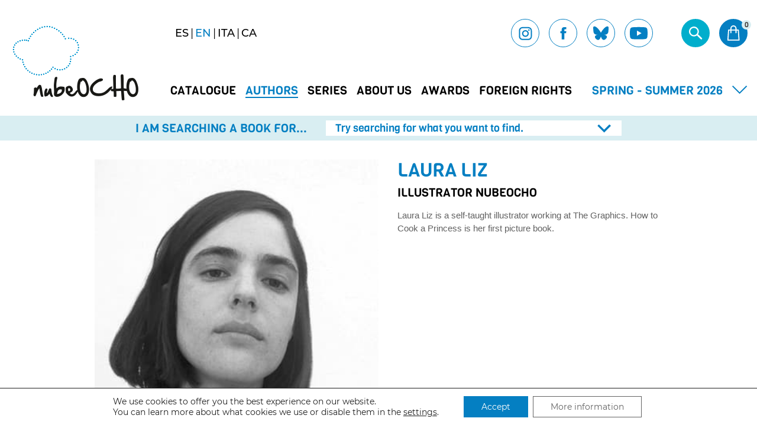

--- FILE ---
content_type: text/html; charset=UTF-8
request_url: https://www.nubeocho.com/en/autora/laura-liz-en/
body_size: 11136
content:
<!DOCTYPE html>
<html lang="en-US" class="no-js">

	<head>
		<meta charset="UTF-8">
		<meta name="viewport" content="width=device-width,initial-scale=1.0,user-scalable=no" />
		<title>Laura Liz &#8211; NubeOcho</title>
<meta name='robots' content='max-image-preview:large' />
<link rel="alternate" hreflang="es" href="https://www.nubeocho.com/autora/laura-liz-es/" />
<link rel="alternate" hreflang="en" href="https://www.nubeocho.com/en/autora/laura-liz-en/" />
<link rel="alternate" hreflang="it" href="https://www.nubeocho.com/it/autora/laura-liz/" />
<link rel='dns-prefetch' href='//www.nubeocho.com' />
<link rel='dns-prefetch' href='//s.w.org' />
<link rel='stylesheet' id='wp-block-library-css'  href='https://www.nubeocho.com/wp-includes/css/dist/block-library/style.min.css?ver=5.8.12' type='text/css' media='all' />
<link rel='stylesheet' id='wc-blocks-vendors-style-css'  href='https://www.nubeocho.com/wp-content/plugins/woocommerce/packages/woocommerce-blocks/build/wc-blocks-vendors-style.css?ver=6.1.0' type='text/css' media='all' />
<link rel='stylesheet' id='wc-blocks-style-css'  href='https://www.nubeocho.com/wp-content/plugins/woocommerce/packages/woocommerce-blocks/build/wc-blocks-style.css?ver=6.1.0' type='text/css' media='all' />
<link rel='stylesheet' id='contact-form-7-css'  href='https://www.nubeocho.com/wp-content/plugins/contact-form-7/includes/css/styles.css?ver=5.5.3' type='text/css' media='all' />
<link rel='stylesheet' id='woocommerce-layout-css'  href='https://www.nubeocho.com/wp-content/plugins/woocommerce/assets/css/woocommerce-layout.css?ver=5.9.1' type='text/css' media='all' />
<link rel='stylesheet' id='woocommerce-smallscreen-css'  href='https://www.nubeocho.com/wp-content/plugins/woocommerce/assets/css/woocommerce-smallscreen.css?ver=5.9.1' type='text/css' media='only screen and (max-width: 768px)' />
<link rel='stylesheet' id='woocommerce-general-css'  href='https://www.nubeocho.com/wp-content/plugins/woocommerce/assets/css/woocommerce.css?ver=5.9.1' type='text/css' media='all' />
<style id='woocommerce-inline-inline-css' type='text/css'>
.woocommerce form .form-row .required { visibility: visible; }
</style>
<link rel='stylesheet' id='wpml-legacy-horizontal-list-0-css'  href='//www.nubeocho.com/wp-content/plugins/sitepress-multilingual-cms/templates/language-switchers/legacy-list-horizontal/style.min.css?ver=1' type='text/css' media='all' />
<link rel='stylesheet' id='style-css'  href='https://www.nubeocho.com/wp-content/themes/nubeocho/style.css' type='text/css' media='all' />
<link rel='stylesheet' id='moove_gdpr_frontend-css'  href='https://www.nubeocho.com/wp-content/plugins/gdpr-cookie-compliance/dist/styles/gdpr-main-nf.css?ver=4.8.3' type='text/css' media='all' />
<style id='moove_gdpr_frontend-inline-css' type='text/css'>
				#moove_gdpr_cookie_modal .moove-gdpr-modal-content .moove-gdpr-tab-main h3.tab-title, 
				#moove_gdpr_cookie_modal .moove-gdpr-modal-content .moove-gdpr-tab-main span.tab-title,
				#moove_gdpr_cookie_modal .moove-gdpr-modal-content .moove-gdpr-modal-left-content #moove-gdpr-menu li a, 
				#moove_gdpr_cookie_modal .moove-gdpr-modal-content .moove-gdpr-modal-left-content #moove-gdpr-menu li button,
				#moove_gdpr_cookie_modal .moove-gdpr-modal-content .moove-gdpr-modal-left-content .moove-gdpr-branding-cnt a,
				#moove_gdpr_cookie_modal .moove-gdpr-modal-content .moove-gdpr-modal-footer-content .moove-gdpr-button-holder a.mgbutton, 
				#moove_gdpr_cookie_modal .moove-gdpr-modal-content .moove-gdpr-modal-footer-content .moove-gdpr-button-holder button.mgbutton,
				#moove_gdpr_cookie_modal .cookie-switch .cookie-slider:after, 
				#moove_gdpr_cookie_modal .cookie-switch .slider:after, 
				#moove_gdpr_cookie_modal .switch .cookie-slider:after, 
				#moove_gdpr_cookie_modal .switch .slider:after,
				#moove_gdpr_cookie_info_bar .moove-gdpr-info-bar-container .moove-gdpr-info-bar-content p, 
				#moove_gdpr_cookie_info_bar .moove-gdpr-info-bar-container .moove-gdpr-info-bar-content p a,
				#moove_gdpr_cookie_info_bar .moove-gdpr-info-bar-container .moove-gdpr-info-bar-content a.mgbutton, 
				#moove_gdpr_cookie_info_bar .moove-gdpr-info-bar-container .moove-gdpr-info-bar-content button.mgbutton,
				#moove_gdpr_cookie_modal .moove-gdpr-modal-content .moove-gdpr-tab-main .moove-gdpr-tab-main-content h1, 
				#moove_gdpr_cookie_modal .moove-gdpr-modal-content .moove-gdpr-tab-main .moove-gdpr-tab-main-content h2, 
				#moove_gdpr_cookie_modal .moove-gdpr-modal-content .moove-gdpr-tab-main .moove-gdpr-tab-main-content h3, 
				#moove_gdpr_cookie_modal .moove-gdpr-modal-content .moove-gdpr-tab-main .moove-gdpr-tab-main-content h4, 
				#moove_gdpr_cookie_modal .moove-gdpr-modal-content .moove-gdpr-tab-main .moove-gdpr-tab-main-content h5, 
				#moove_gdpr_cookie_modal .moove-gdpr-modal-content .moove-gdpr-tab-main .moove-gdpr-tab-main-content h6,
				#moove_gdpr_cookie_modal .moove-gdpr-modal-content.moove_gdpr_modal_theme_v2 .moove-gdpr-modal-title .tab-title,
				#moove_gdpr_cookie_modal .moove-gdpr-modal-content.moove_gdpr_modal_theme_v2 .moove-gdpr-tab-main h3.tab-title, 
				#moove_gdpr_cookie_modal .moove-gdpr-modal-content.moove_gdpr_modal_theme_v2 .moove-gdpr-tab-main span.tab-title,
				#moove_gdpr_cookie_modal .moove-gdpr-modal-content.moove_gdpr_modal_theme_v2 .moove-gdpr-branding-cnt a {
				 	font-weight: inherit				}
			#moove_gdpr_cookie_modal,#moove_gdpr_cookie_info_bar,.gdpr_cookie_settings_shortcode_content{font-family:inherit}#moove_gdpr_save_popup_settings_button{background-color:#373737;color:#fff}#moove_gdpr_save_popup_settings_button:hover{background-color:#000}#moove_gdpr_cookie_info_bar .moove-gdpr-info-bar-container .moove-gdpr-info-bar-content a.mgbutton,#moove_gdpr_cookie_info_bar .moove-gdpr-info-bar-container .moove-gdpr-info-bar-content button.mgbutton{background-color:#047fc2}#moove_gdpr_cookie_modal .moove-gdpr-modal-content .moove-gdpr-modal-footer-content .moove-gdpr-button-holder a.mgbutton,#moove_gdpr_cookie_modal .moove-gdpr-modal-content .moove-gdpr-modal-footer-content .moove-gdpr-button-holder button.mgbutton,.gdpr_cookie_settings_shortcode_content .gdpr-shr-button.button-green{background-color:#047fc2;border-color:#047fc2}#moove_gdpr_cookie_modal .moove-gdpr-modal-content .moove-gdpr-modal-footer-content .moove-gdpr-button-holder a.mgbutton:hover,#moove_gdpr_cookie_modal .moove-gdpr-modal-content .moove-gdpr-modal-footer-content .moove-gdpr-button-holder button.mgbutton:hover,.gdpr_cookie_settings_shortcode_content .gdpr-shr-button.button-green:hover{background-color:#fff;color:#047fc2}#moove_gdpr_cookie_modal .moove-gdpr-modal-content .moove-gdpr-modal-close i,#moove_gdpr_cookie_modal .moove-gdpr-modal-content .moove-gdpr-modal-close span.gdpr-icon{background-color:#047fc2;border:1px solid #047fc2}#moove_gdpr_cookie_info_bar span.change-settings-button.focus-g{-webkit-box-shadow:0 0 1px 3px #047fc2;-moz-box-shadow:0 0 1px 3px #047fc2;box-shadow:0 0 1px 3px #047fc2}#moove_gdpr_cookie_modal .moove-gdpr-modal-content .moove-gdpr-modal-close i:hover,#moove_gdpr_cookie_modal .moove-gdpr-modal-content .moove-gdpr-modal-close span.gdpr-icon:hover,#moove_gdpr_cookie_info_bar span[data-href]>u.change-settings-button{color:#047fc2}#moove_gdpr_cookie_modal .moove-gdpr-modal-content .moove-gdpr-modal-left-content #moove-gdpr-menu li.menu-item-selected a span.gdpr-icon,#moove_gdpr_cookie_modal .moove-gdpr-modal-content .moove-gdpr-modal-left-content #moove-gdpr-menu li.menu-item-selected button span.gdpr-icon{color:inherit}#moove_gdpr_cookie_modal .moove-gdpr-modal-content .moove-gdpr-modal-left-content #moove-gdpr-menu li a span.gdpr-icon,#moove_gdpr_cookie_modal .moove-gdpr-modal-content .moove-gdpr-modal-left-content #moove-gdpr-menu li button span.gdpr-icon{color:inherit}#moove_gdpr_cookie_modal .gdpr-acc-link{line-height:0;font-size:0;color:transparent;position:absolute}#moove_gdpr_cookie_modal .moove-gdpr-modal-content .moove-gdpr-modal-close:hover i,#moove_gdpr_cookie_modal .moove-gdpr-modal-content .moove-gdpr-modal-left-content #moove-gdpr-menu li a,#moove_gdpr_cookie_modal .moove-gdpr-modal-content .moove-gdpr-modal-left-content #moove-gdpr-menu li button,#moove_gdpr_cookie_modal .moove-gdpr-modal-content .moove-gdpr-modal-left-content #moove-gdpr-menu li button i,#moove_gdpr_cookie_modal .moove-gdpr-modal-content .moove-gdpr-modal-left-content #moove-gdpr-menu li a i,#moove_gdpr_cookie_modal .moove-gdpr-modal-content .moove-gdpr-tab-main .moove-gdpr-tab-main-content a:hover,#moove_gdpr_cookie_info_bar.moove-gdpr-dark-scheme .moove-gdpr-info-bar-container .moove-gdpr-info-bar-content a.mgbutton:hover,#moove_gdpr_cookie_info_bar.moove-gdpr-dark-scheme .moove-gdpr-info-bar-container .moove-gdpr-info-bar-content button.mgbutton:hover,#moove_gdpr_cookie_info_bar.moove-gdpr-dark-scheme .moove-gdpr-info-bar-container .moove-gdpr-info-bar-content a:hover,#moove_gdpr_cookie_info_bar.moove-gdpr-dark-scheme .moove-gdpr-info-bar-container .moove-gdpr-info-bar-content button:hover,#moove_gdpr_cookie_info_bar.moove-gdpr-dark-scheme .moove-gdpr-info-bar-container .moove-gdpr-info-bar-content span.change-settings-button:hover,#moove_gdpr_cookie_info_bar.moove-gdpr-dark-scheme .moove-gdpr-info-bar-container .moove-gdpr-info-bar-content u.change-settings-button:hover,#moove_gdpr_cookie_info_bar span[data-href]>u.change-settings-button,#moove_gdpr_cookie_info_bar.moove-gdpr-dark-scheme .moove-gdpr-info-bar-container .moove-gdpr-info-bar-content a.mgbutton.focus-g,#moove_gdpr_cookie_info_bar.moove-gdpr-dark-scheme .moove-gdpr-info-bar-container .moove-gdpr-info-bar-content button.mgbutton.focus-g,#moove_gdpr_cookie_info_bar.moove-gdpr-dark-scheme .moove-gdpr-info-bar-container .moove-gdpr-info-bar-content a.focus-g,#moove_gdpr_cookie_info_bar.moove-gdpr-dark-scheme .moove-gdpr-info-bar-container .moove-gdpr-info-bar-content button.focus-g,#moove_gdpr_cookie_info_bar.moove-gdpr-dark-scheme .moove-gdpr-info-bar-container .moove-gdpr-info-bar-content span.change-settings-button.focus-g,#moove_gdpr_cookie_info_bar.moove-gdpr-dark-scheme .moove-gdpr-info-bar-container .moove-gdpr-info-bar-content u.change-settings-button.focus-g{color:#047fc2}#moove_gdpr_cookie_modal.gdpr_lightbox-hide{display:none}#moove_gdpr_cookie_info_bar .moove-gdpr-info-bar-container .moove-gdpr-info-bar-content a.mgbutton,#moove_gdpr_cookie_info_bar .moove-gdpr-info-bar-container .moove-gdpr-info-bar-content button.mgbutton,#moove_gdpr_cookie_modal .moove-gdpr-modal-content .moove-gdpr-modal-footer-content .moove-gdpr-button-holder a.mgbutton,#moove_gdpr_cookie_modal .moove-gdpr-modal-content .moove-gdpr-modal-footer-content .moove-gdpr-button-holder button.mgbutton,.gdpr-shr-button,#moove_gdpr_cookie_info_bar .moove-gdpr-infobar-close-btn{border-radius:0}
</style>
<link rel="https://api.w.org/" href="https://www.nubeocho.com/en/wp-json/" /><link rel="EditURI" type="application/rsd+xml" title="RSD" href="https://www.nubeocho.com/xmlrpc.php?rsd" />
<link rel="wlwmanifest" type="application/wlwmanifest+xml" href="https://www.nubeocho.com/wp-includes/wlwmanifest.xml" /> 
<meta name="generator" content="WordPress 5.8.12" />
<meta name="generator" content="WooCommerce 5.9.1" />
<link rel="canonical" href="https://www.nubeocho.com/en/autora/laura-liz-en/" />
<link rel='shortlink' href='https://www.nubeocho.com/en/?p=10405' />
<link rel="alternate" type="application/json+oembed" href="https://www.nubeocho.com/en/wp-json/oembed/1.0/embed?url=https%3A%2F%2Fwww.nubeocho.com%2Fen%2Fautora%2Flaura-liz-en%2F" />
<link rel="alternate" type="text/xml+oembed" href="https://www.nubeocho.com/en/wp-json/oembed/1.0/embed?url=https%3A%2F%2Fwww.nubeocho.com%2Fen%2Fautora%2Flaura-liz-en%2F&#038;format=xml" />
<meta name="generator" content="WPML ver:4.4.12 stt:8,1,27,2;" />
	<noscript><style>.woocommerce-product-gallery{ opacity: 1 !important; }</style></noscript>
	<link rel="icon" href="https://www.nubeocho.com/wp-content/uploads/2020/10/favicon-100x100.png" sizes="32x32" />
<link rel="icon" href="https://www.nubeocho.com/wp-content/uploads/2020/10/favicon.png" sizes="192x192" />
<link rel="apple-touch-icon" href="https://www.nubeocho.com/wp-content/uploads/2020/10/favicon.png" />
<meta name="msapplication-TileImage" content="https://www.nubeocho.com/wp-content/uploads/2020/10/favicon.png" />
	</head>

	<body class="autora-template-default single single-autora postid-10405 theme-nubeocho woocommerce-no-js">

    <div id="top" class="site-wrapper">

      <header class="b-header">
	<div id="form-search">
		<form id="searchform" method="get" action="https://www.nubeocho.com/en/">
			<input type="text" class="search-field" name="s" placeholder="What are you looking for?" value="" autocomplete="off">
			<input type="submit" value="Search">
			<span id="closeSearch"></span>
		</form>
	</div>
	<div class="container">
		<div class="b-header__left">
							<span class="e-logo">
					<a href="https://www.nubeocho.com/en/">
						<img src="https://www.nubeocho.com/wp-content/themes/nubeocho/img/content/nubeocho_logo.png" alt="NubeOCHO">
					</a>
				</span>
					</div>
		<div class="b-header__right">
			<div class="b-header__top">
				<div class="e-language">
					
<div class="wpml-ls-statics-shortcode_actions wpml-ls wpml-ls-legacy-list-horizontal">
	<ul><li class="wpml-ls-slot-shortcode_actions wpml-ls-item wpml-ls-item-es wpml-ls-first-item wpml-ls-item-legacy-list-horizontal">
				<a href="https://www.nubeocho.com/autora/laura-liz-es/" class="wpml-ls-link">
                    <span class="wpml-ls-display">ES</span></a>
			</li><li class="wpml-ls-slot-shortcode_actions wpml-ls-item wpml-ls-item-en wpml-ls-current-language wpml-ls-item-legacy-list-horizontal">
				<a href="https://www.nubeocho.com/en/autora/laura-liz-en/" class="wpml-ls-link">
                    <span class="wpml-ls-native">EN</span></a>
			</li><li class="wpml-ls-slot-shortcode_actions wpml-ls-item wpml-ls-item-it wpml-ls-item-legacy-list-horizontal">
				<a href="https://www.nubeocho.com/it/autora/laura-liz/" class="wpml-ls-link">
                    <span class="wpml-ls-display">ITA</span></a>
			</li><li class="wpml-ls-slot-shortcode_actions wpml-ls-item wpml-ls-item-ca wpml-ls-last-item wpml-ls-item-legacy-list-horizontal">
				<a href="https://www.nubeocho.com/ca/" class="wpml-ls-link">
                    <span class="wpml-ls-display">CA</span></a>
			</li></ul>
</div>
				</div>
				<div class="b-header__inner">
					<div class="e-social"><ul><li><a href="https://www.instagram.com/nubeochobooks/" target="_blank"><img src="https://www.nubeocho.com/wp-content/themes/nubeocho/img/content/ico-ig.svg" class="svg" alt="Instagram"></a></li><li><a href="https://www.facebook.com/NubeOchoBooks/" target="_blank"><img src="https://www.nubeocho.com/wp-content/themes/nubeocho/img/content/ico-fb.svg" class="svg" alt="Facebook"></a></li><li><a href="https://bsky.app/profile/nubeocho.bsky.social" target="_blank"><img src="https://www.nubeocho.com/wp-content/themes/nubeocho/img/content/ico-bsky-alt.svg" class="svg" alt="Twitter"></a></li><li><a href="https://www.youtube.com/channel/UCmC9bfTQqRMo41rDSbfCRKA/videos?app=desktop" target="_blank"><img src="https://www.nubeocho.com/wp-content/themes/nubeocho/img/content/ico-yt.svg" class="svg" alt="Youtube"></a></li></ul></div>					<div class="b-header__icos">
						<ul>
							<li>
								<a href="#" id="open-search" class="b-header__ico b-header__ico--search">
									<img src="https://www.nubeocho.com/wp-content/themes/nubeocho/img/content/ico-search.svg" alt="Buscar" class="svg">
								</a>
							</li>
							<li>
								<a href="#" id="open-mini-cart" class="b-header__ico b-header__ico--cart">
									<img src="https://www.nubeocho.com/wp-content/themes/nubeocho/img/content/ico-cart.svg" alt="Carrito" class="svg">
									<span class="b-header__ico--cart__count" id="mini-cart-count">
										0									</span>
								</a>
							</li>
						</ul>
					</div>
				</div>
			</div>
			<div class="b-header__bottom">
				<nav class="e-menu">
					<ul id="menu-principal-en" class="menu"><li id="menu-item-11879" class="menu-item menu-item-type-taxonomy menu-item-object-product_cat menu-item-11879"><a href="https://www.nubeocho.com/en/product-category/catalogue/">Catalogue</a></li>
<li id="menu-item-11880" class="menu-item menu-item-type-post_type menu-item-object-page menu-item-11880"><a href="https://www.nubeocho.com/en/authors/">Authors</a></li>
<li id="menu-item-11881" class="menu-item menu-item-type-post_type menu-item-object-page menu-item-11881"><a href="https://www.nubeocho.com/en/series/">Series</a></li>
<li id="menu-item-11882" class="menu-item menu-item-type-post_type menu-item-object-page menu-item-11882"><a href="https://www.nubeocho.com/en/about-us/">About us</a></li>
<li id="menu-item-11883" class="menu-item menu-item-type-post_type menu-item-object-page menu-item-11883"><a href="https://www.nubeocho.com/en/awards/">Awards</a></li>
<li id="menu-item-11890" class="menu-item menu-item-type-post_type menu-item-object-page menu-item-11890"><a href="https://www.nubeocho.com/en/foreign-rights/">Foreign Rights</a></li>
</ul>				</nav>
				<div class="b-header__catalogue"><a href="https://www.nubeocho.com/wp-content/uploads/2026/01/SpringSummer2026.pdf" target="_blank">Spring - Summer 2026</a></div>				<div class="b-header__inner-sm">
					<div class="b-header__icos visible-sm">
						<ul>
							<li>
								<a id="open-seach-mb" href="#" class="b-header__ico b-header__ico--search">
									<img src="https://www.nubeocho.com/wp-content/themes/nubeocho/img/content/ico-search.svg" alt="Buscar" class="svg">
								</a>
							</li>
							<li>
								<a href="#" id="open-mini-cart-mb" class="b-header__ico b-header__ico--cart">
									<img src="https://www.nubeocho.com/wp-content/themes/nubeocho/img/content/ico-cart.svg" alt="Carrito" class="svg">
									<span class="b-header__ico--cart__count" id="mini-cart-count">
										0									</span>
								</a>
							</li>
						</ul>
					</div>
					<button class="e-burger__wrapper">
						<span class="e-burger"></span>
					</button>
				</div>
			</div>
		</div>
	</div>
</header><div id="b-menu">
  <div class="b-menu__wrapper">
  	<div class="e-language">
			
<div class="wpml-ls-statics-shortcode_actions wpml-ls wpml-ls-legacy-list-horizontal">
	<ul><li class="wpml-ls-slot-shortcode_actions wpml-ls-item wpml-ls-item-es wpml-ls-first-item wpml-ls-item-legacy-list-horizontal">
				<a href="https://www.nubeocho.com/autora/laura-liz-es/" class="wpml-ls-link">
                    <span class="wpml-ls-display">ES</span></a>
			</li><li class="wpml-ls-slot-shortcode_actions wpml-ls-item wpml-ls-item-en wpml-ls-current-language wpml-ls-item-legacy-list-horizontal">
				<a href="https://www.nubeocho.com/en/autora/laura-liz-en/" class="wpml-ls-link">
                    <span class="wpml-ls-native">EN</span></a>
			</li><li class="wpml-ls-slot-shortcode_actions wpml-ls-item wpml-ls-item-it wpml-ls-item-legacy-list-horizontal">
				<a href="https://www.nubeocho.com/it/autora/laura-liz/" class="wpml-ls-link">
                    <span class="wpml-ls-display">ITA</span></a>
			</li><li class="wpml-ls-slot-shortcode_actions wpml-ls-item wpml-ls-item-ca wpml-ls-last-item wpml-ls-item-legacy-list-horizontal">
				<a href="https://www.nubeocho.com/ca/" class="wpml-ls-link">
                    <span class="wpml-ls-display">CA</span></a>
			</li></ul>
</div>
		</div>
  	<nav class="b-menu__menu">
  		<ul id="menu-principal-en-1" class="menu"><li class="menu-item menu-item-type-taxonomy menu-item-object-product_cat menu-item-11879"><a href="https://www.nubeocho.com/en/product-category/catalogue/">Catalogue</a></li>
<li class="menu-item menu-item-type-post_type menu-item-object-page menu-item-11880"><a href="https://www.nubeocho.com/en/authors/">Authors</a></li>
<li class="menu-item menu-item-type-post_type menu-item-object-page menu-item-11881"><a href="https://www.nubeocho.com/en/series/">Series</a></li>
<li class="menu-item menu-item-type-post_type menu-item-object-page menu-item-11882"><a href="https://www.nubeocho.com/en/about-us/">About us</a></li>
<li class="menu-item menu-item-type-post_type menu-item-object-page menu-item-11883"><a href="https://www.nubeocho.com/en/awards/">Awards</a></li>
<li class="menu-item menu-item-type-post_type menu-item-object-page menu-item-11890"><a href="https://www.nubeocho.com/en/foreign-rights/">Foreign Rights</a></li>
</ul>  	</nav>
  	<div class="e-social"><ul><li><a href="https://www.instagram.com/nubeochobooks/" target="_blank"><img src="https://www.nubeocho.com/wp-content/themes/nubeocho/img/content/ico-ig.svg" class="svg" alt="Instagram"></a></li><li><a href="https://www.facebook.com/NubeOchoBooks/" target="_blank"><img src="https://www.nubeocho.com/wp-content/themes/nubeocho/img/content/ico-fb.svg" class="svg" alt="Facebook"></a></li><li><a href="https://bsky.app/profile/nubeocho.bsky.social" target="_blank"><img src="https://www.nubeocho.com/wp-content/themes/nubeocho/img/content/ico-bsky-alt.svg" class="svg" alt="Twitter"></a></li><li><a href="https://www.youtube.com/channel/UCmC9bfTQqRMo41rDSbfCRKA/videos?app=desktop" target="_blank"><img src="https://www.nubeocho.com/wp-content/themes/nubeocho/img/content/ico-yt.svg" class="svg" alt="Youtube"></a></li></ul></div>  </div>
</div>
			<div id="content" class="page-content">	<section class="b-search b-search--alt">
		<div class="b-search__wrapper">
			<h2 class="c-title c-title--small">
				I am searching a book for...			</h2>
			<div class="e-dropdown">
				<span class="e-dropdown__select">
					Try searching for what you want to find.				</span>
				<div class="e-dropdown__list">
					<ul>
													<li class="e-dropdown__option">
								<a href="https://www.nubeocho.com/en/tag-product/board-book/">
									Board book								</a>
							</li>
													<li class="e-dropdown__option">
								<a href="https://www.nubeocho.com/en/tag-product/bullying/">
									Bullying								</a>
							</li>
													<li class="e-dropdown__option">
								<a href="https://www.nubeocho.com/en/tag-product/christmas/">
									Christmas								</a>
							</li>
													<li class="e-dropdown__option">
								<a href="https://www.nubeocho.com/en/tag-product/diversity/">
									Diversity								</a>
							</li>
													<li class="e-dropdown__option">
								<a href="https://www.nubeocho.com/en/tag-product/emotions/">
									Emotions								</a>
							</li>
													<li class="e-dropdown__option">
								<a href="https://www.nubeocho.com/en/tag-product/equality-feminism/">
									Equality (feminism)								</a>
							</li>
													<li class="e-dropdown__option">
								<a href="https://www.nubeocho.com/en/tag-product/family/">
									Family								</a>
							</li>
													<li class="e-dropdown__option">
								<a href="https://www.nubeocho.com/en/tag-product/fear/">
									Fear								</a>
							</li>
													<li class="e-dropdown__option">
								<a href="https://www.nubeocho.com/en/tag-product/friendship/">
									Friendship								</a>
							</li>
													<li class="e-dropdown__option">
								<a href="https://www.nubeocho.com/en/tag-product/great-successes-bestsellers/">
									Great successes (bestsellers)								</a>
							</li>
													<li class="e-dropdown__option">
								<a href="https://www.nubeocho.com/en/tag-product/help-us-to-think/">
									Help us to think								</a>
							</li>
													<li class="e-dropdown__option">
								<a href="https://www.nubeocho.com/en/tag-product/humor-en/">
									Humor								</a>
							</li>
													<li class="e-dropdown__option">
								<a href="https://www.nubeocho.com/en/tag-product/international-authors/">
									International authors								</a>
							</li>
													<li class="e-dropdown__option">
								<a href="https://www.nubeocho.com/en/tag-product/musical-book/">
									Musical book								</a>
							</li>
													<li class="e-dropdown__option">
								<a href="https://www.nubeocho.com/en/tag-product/pirate-girls-and-boys/">
									Pirate girls and boys								</a>
							</li>
													<li class="e-dropdown__option">
								<a href="https://www.nubeocho.com/en/tag-product/scatological-books/">
									Scatological books								</a>
							</li>
											</ul>
				</div>
			</div>
		</div>
	</section>
<section class="block b-img-text b-img-text--alt">
  <div class="container--small">
    <div class="b-img-text__wrapper">
      <figure>
        <img width="430" height="430" src="https://www.nubeocho.com/wp-content/uploads/2021/01/image-16-3.jpg" class="attachment-post-thumbnail size-post-thumbnail wp-post-image" alt="" loading="lazy" srcset="https://www.nubeocho.com/wp-content/uploads/2021/01/image-16-3.jpg 430w, https://www.nubeocho.com/wp-content/uploads/2021/01/image-16-3-300x300.jpg 300w, https://www.nubeocho.com/wp-content/uploads/2021/01/image-16-3-150x150.jpg 150w, https://www.nubeocho.com/wp-content/uploads/2021/01/image-16-3-320x320.jpg 320w, https://www.nubeocho.com/wp-content/uploads/2021/01/image-16-3-100x100.jpg 100w" sizes="(max-width: 430px) 100vw, 430px" />      </figure>
      <div class="b-img-text__text">
        <h2 class="c-title c-title--large">
          Laura Liz        </h2>
        <p class="c-title c-title--small">Illustrator Nubeocho</p>        <div class="c-content">
          <p>Laura Liz is a self-taught illustrator working at The Graphics. How to Cook a Princess is her first picture book.</p>
        </div>
      </div>
    </div>
  </div>
</section>  <section class="b-list">
    <div class="e-section-title">
      <h3 class="c-title c-title--small c-title--centered">
        Books with Nubeocho      </h3>
    </div>
    <div class="container">
      <div class="grid grid__5">
        <div class="item">
<div class="e-book">
	<figure>
		<a href="https://www.nubeocho.com/en/product/como-cocinar-princesas/">
			<img width="262" height="320" src="https://www.nubeocho.com/wp-content/uploads/2022/03/cub_Comococinarprincesas-262x320.png" class="attachment-square-wide size-square-wide wp-post-image" alt="" loading="lazy" srcset="https://www.nubeocho.com/wp-content/uploads/2022/03/cub_Comococinarprincesas-262x320.png 262w, https://www.nubeocho.com/wp-content/uploads/2022/03/cub_Comococinarprincesas-246x300.png 246w, https://www.nubeocho.com/wp-content/uploads/2022/03/cub_Comococinarprincesas-320x390.png 320w, https://www.nubeocho.com/wp-content/uploads/2022/03/cub_Comococinarprincesas-300x366.png 300w, https://www.nubeocho.com/wp-content/uploads/2022/03/cub_Comococinarprincesas-600x732.png 600w, https://www.nubeocho.com/wp-content/uploads/2022/03/cub_Comococinarprincesas.png 706w" sizes="(max-width: 262px) 100vw, 262px" />		</a>
		<div class="e-book__overlay">
					</div>
			</figure>
	<div class="e-book__content">
		<a href="https://www.nubeocho.com/en/product/como-cocinar-princesas/">
			<div class="e-book__content--wrapper">
				<h3 class="c-title c-title--minor">
					Cómo cocinar princesas				</h3>
				<ul class="e-book__author"><li>Laura Liz</li><li>Ana Martínez Castillo</li></ul></div>		</a>
		<p class="product woocommerce add_to_cart_inline " style="border:4px solid #ccc; padding: 12px;"><a href="https://www.nubeocho.com/en/product/como-cocinar-princesas/" data-quantity="1" class="button product_type_simple" data-product_id="15687" data-product_sku="5726e50cd07b-1" aria-label="Read more about &ldquo;Cómo cocinar princesas&rdquo;" rel="nofollow">Read more</a></p>	</div>
</div>
</div><div class="item">
<div class="e-book">
	<figure>
		<a href="https://www.nubeocho.com/en/product/how-to-cook-a-princess/">
			<img width="263" height="320" src="https://www.nubeocho.com/wp-content/uploads/2021/01/image-2021-01-27T105252.796-263x320.jpg" class="attachment-square-wide size-square-wide wp-post-image" alt="" loading="lazy" srcset="https://www.nubeocho.com/wp-content/uploads/2021/01/image-2021-01-27T105252.796-263x320.jpg 263w, https://www.nubeocho.com/wp-content/uploads/2021/01/image-2021-01-27T105252.796-247x300.jpg 247w, https://www.nubeocho.com/wp-content/uploads/2021/01/image-2021-01-27T105252.796-320x389.jpg 320w, https://www.nubeocho.com/wp-content/uploads/2021/01/image-2021-01-27T105252.796-300x365.jpg 300w, https://www.nubeocho.com/wp-content/uploads/2021/01/image-2021-01-27T105252.796-600x730.jpg 600w, https://www.nubeocho.com/wp-content/uploads/2021/01/image-2021-01-27T105252.796.jpg 708w" sizes="(max-width: 263px) 100vw, 263px" />		</a>
		<div class="e-book__overlay">
					</div>
			</figure>
	<div class="e-book__content">
		<a href="https://www.nubeocho.com/en/product/how-to-cook-a-princess/">
			<div class="e-book__content--wrapper">
				<h3 class="c-title c-title--minor">
					How To Cook a Princess				</h3>
				<ul class="e-book__author"><li>Ana Martínez Castillo</li><li>Laura Liz</li></ul></div>		</a>
		<p class="product woocommerce add_to_cart_inline " style="border:4px solid #ccc; padding: 12px;"><a href="https://www.nubeocho.com/en/product/how-to-cook-a-princess/" data-quantity="1" class="button product_type_simple" data-product_id="17800" data-product_sku="5726e50cd07b" aria-label="Read more about &ldquo;How To Cook a Princess&rdquo;" rel="nofollow">Read more</a></p>	</div>
</div>
</div>      </div>
    </div>
  </section>
      </div>

      <section class="b-newsletter b-newsletter--alt">
  <div class="container">
    <h2 class="c-title c-title--medium">Do you want to hop on our cloud?</h2><div role="form" class="wpcf7" id="wpcf7-f11782-o1" lang="en-US" dir="ltr">
<div class="screen-reader-response"><p role="status" aria-live="polite" aria-atomic="true"></p> <ul></ul></div>
<form action="/en/autora/laura-liz-en/#wpcf7-f11782-o1" method="post" class="wpcf7-form init" novalidate="novalidate" data-status="init">
<div style="display: none;">
<input type="hidden" name="_wpcf7" value="11782" />
<input type="hidden" name="_wpcf7_version" value="5.5.3" />
<input type="hidden" name="_wpcf7_locale" value="en_US" />
<input type="hidden" name="_wpcf7_unit_tag" value="wpcf7-f11782-o1" />
<input type="hidden" name="_wpcf7_container_post" value="0" />
<input type="hidden" name="_wpcf7_posted_data_hash" value="" />
</div>
<div class="b-newsletter__form--wrapper">
<div class="b-newsletter__form--inner">
<div class="input-wrapper">
<input type="text" name="nombre" value="" size="40" class="wpcf7-form-control wpcf7-text wpcf7-validates-as-required" aria-required="true" aria-invalid="false" placeholder="Name" />
<input type="text" name="pais" value="" size="40" class="wpcf7-form-control wpcf7-text wpcf7-validates-as-required" aria-required="true" aria-invalid="false" placeholder="Country" />
</div>
<input type="email" name="email" value="" size="40" class="wpcf7-form-control wpcf7-text wpcf7-email wpcf7-validates-as-required wpcf7-validates-as-email" aria-required="true" aria-invalid="false" placeholder="E-mail" />
<span class="wpcf7-form-control wpcf7-acceptance"><span class="wpcf7-list-item"><label><input type="checkbox" name="privacidad" value="1" aria-invalid="false" /><span class="wpcf7-list-item-label">I accept <a href="/en/politica-privacidad/">Privacy Policy</a></span></label></span></span>
</div>
<input type="submit" value="Subscribe" class="wpcf7-form-control has-spinner wpcf7-submit btn btn--primary" />
</div><div class="wpcf7-response-output" aria-hidden="true"></div></form></div>  </div>
</section>

      <footer class="b-footer">
  <div class="container">
    <div class="b-footer__wrapper">
      <figure>
        <img src="https://www.nubeocho.com/wp-content/themes/nubeocho/img/content/nubeocho_logo.png" alt="NubeOCHO">
      </figure>
      <div class="b-footer__col">
        <h2 class="c-title c-title--small"></h2>
        <nav class="b-footer__nav">
          <ul id="menu-pie-de-pagina-en" class="menu"><li id="menu-item-11869" class="c-title c-title--minor menu-item menu-item-type-taxonomy menu-item-object-product_cat menu-item-11869"><a href="https://www.nubeocho.com/en/product-category/catalogue/">Catalogue</a></li>
<li id="menu-item-11870" class="c-title c-title--minor menu-item menu-item-type-post_type menu-item-object-page menu-item-11870"><a href="https://www.nubeocho.com/en/authors/">Authors</a></li>
<li id="menu-item-11961" class="c-title c-title--minor menu-item menu-item-type-post_type menu-item-object-page menu-item-11961"><a href="https://www.nubeocho.com/en/distribution/">Distribution</a></li>
</ul>        </nav>
      </div>
            <div class="b-footer__col">
        <h2 class="c-title c-title--small">
          Foreign Rights        </h2>
        <div><ul>
  <li>Marina Books</li>
  <li><a href="https://www.marina-books.com/" target="_blank">www.marina-books.com</a></li>
  <li><a href="mailto:marina@smarina-books.com" target="_blank">marina@marina-books.com</a></li>
  <li><a href="https://www.nubeocho.com/wp-content/uploads/2025/11/FR-Fankfurt-2025.pdf" target="_blank">FOREIGN RIGHTS CATALOG</a></li>
</ul></div>      </div>
              <div class="b-footer__col">
          <h2 class="c-title c-title--small">
            Contact          </h2>
          <ul>
            <li>C/ Gran Vía, 69, 413</li><li>28013 Madrid</li><li><a href="mailto:hello@nubeocho.com">hello@nubeocho.com</a></li>          </ul>
        </div>
            <div class="b-footer__col">
        <h2 class="c-title c-title--small">
          Privacy Policy        </h2>
        <nav class="b-footer__nav">
          <ul id="menu-legal-en" class="menu"><li id="menu-item-11858" class="menu-item menu-item-type-post_type menu-item-object-page menu-item-11858"><a href="https://www.nubeocho.com/en/terminos-y-condiciones/">Terms and conditions</a></li>
<li id="menu-item-11860" class="menu-item menu-item-type-post_type menu-item-object-page menu-item-11860"><a href="https://www.nubeocho.com/en/aviso-legal/">Legal Notice</a></li>
<li id="menu-item-11861" class="menu-item menu-item-type-post_type menu-item-object-page menu-item-11861"><a href="https://www.nubeocho.com/en/politica-de-cookies/">Cookies and Other Web Technologies</a></li>
</ul>        </nav>
      </div>
      <div class="b-footer__col b-footer__col--last">
        <img src="https://www.nubeocho.com/wp-content/uploads/2024/04/EMPRESA-AMIGA-color-alto-320x76.png" alt=""><div class="e-social"><ul><li><a href="https://www.instagram.com/nubeochobooks/" target="_blank"><img src="https://www.nubeocho.com/wp-content/themes/nubeocho/img/content/ico-ig.svg" class="svg" alt="Instagram"></a></li><li><a href="https://www.facebook.com/NubeOchoBooks/" target="_blank"><img src="https://www.nubeocho.com/wp-content/themes/nubeocho/img/content/ico-fb.svg" class="svg" alt="Facebook"></a></li><li><a href="https://bsky.app/profile/nubeocho.bsky.social" target="_blank"><img src="https://www.nubeocho.com/wp-content/themes/nubeocho/img/content/ico-bsky-alt.svg" class="svg" alt="Twitter"></a></li><li><a href="https://www.youtube.com/channel/UCmC9bfTQqRMo41rDSbfCRKA/videos?app=desktop" target="_blank"><img src="https://www.nubeocho.com/wp-content/themes/nubeocho/img/content/ico-yt.svg" class="svg" alt="Youtube"></a></li></ul></div>      </div>
    </div>
  </div>
</footer>
		</div>

    <div id="mini-cart">
  <div class="mini-cart__header">
    <i></i>
    <h3 class="c-title c-title--small">
      Cart      <span>0</span>
    </h3>
  </div> 
  <span id="close-mini-cart" class="mini-cart__close">
    <img src="https://www.nubeocho.com/wp-content/themes/nubeocho/img/content/ico-close.svg" alt="Cerrar">
  </span>
  <div class="widget_shopping_cart_content">
    

	<p class="woocommerce-mini-cart__empty-message">No products in the cart.</p>


  </div>
</div><script type='text/javascript' src='https://www.nubeocho.com/wp-includes/js/dist/vendor/regenerator-runtime.min.js?ver=0.13.7' id='regenerator-runtime-js'></script>
<script type='text/javascript' src='https://www.nubeocho.com/wp-includes/js/dist/vendor/wp-polyfill.min.js?ver=3.15.0' id='wp-polyfill-js'></script>
<script type='text/javascript' id='contact-form-7-js-extra'>
/* <![CDATA[ */
var wpcf7 = {"api":{"root":"https:\/\/www.nubeocho.com\/en\/wp-json\/","namespace":"contact-form-7\/v1"}};
/* ]]> */
</script>
<script type='text/javascript' src='https://www.nubeocho.com/wp-content/plugins/contact-form-7/includes/js/index.js?ver=5.5.3' id='contact-form-7-js'></script>
<script type='text/javascript' src='https://www.nubeocho.com/wp-includes/js/jquery/jquery.min.js?ver=3.6.0' id='jquery-core-js'></script>
<script type='text/javascript' src='https://www.nubeocho.com/wp-includes/js/jquery/jquery-migrate.min.js?ver=3.3.2' id='jquery-migrate-js'></script>
<script type='text/javascript' src='https://www.nubeocho.com/wp-content/plugins/woocommerce/assets/js/jquery-blockui/jquery.blockUI.min.js?ver=2.7.0-wc.5.9.1' id='jquery-blockui-js'></script>
<script type='text/javascript' id='wc-add-to-cart-js-extra'>
/* <![CDATA[ */
var wc_add_to_cart_params = {"ajax_url":"\/wp-admin\/admin-ajax.php?lang=en","wc_ajax_url":"\/en\/?wc-ajax=%%endpoint%%","i18n_view_cart":"View cart","cart_url":"https:\/\/www.nubeocho.com\/en\/cart\/","is_cart":"","cart_redirect_after_add":"no"};
/* ]]> */
</script>
<script type='text/javascript' src='https://www.nubeocho.com/wp-content/plugins/woocommerce/assets/js/frontend/add-to-cart.min.js?ver=5.9.1' id='wc-add-to-cart-js'></script>
<script type='text/javascript' src='https://www.nubeocho.com/wp-content/plugins/woocommerce/assets/js/js-cookie/js.cookie.min.js?ver=2.1.4-wc.5.9.1' id='js-cookie-js'></script>
<script type='text/javascript' id='woocommerce-js-extra'>
/* <![CDATA[ */
var woocommerce_params = {"ajax_url":"\/wp-admin\/admin-ajax.php?lang=en","wc_ajax_url":"\/en\/?wc-ajax=%%endpoint%%"};
/* ]]> */
</script>
<script type='text/javascript' src='https://www.nubeocho.com/wp-content/plugins/woocommerce/assets/js/frontend/woocommerce.min.js?ver=5.9.1' id='woocommerce-js'></script>
<script type='text/javascript' id='wc-cart-fragments-js-extra'>
/* <![CDATA[ */
var wc_cart_fragments_params = {"ajax_url":"\/wp-admin\/admin-ajax.php?lang=en","wc_ajax_url":"\/en\/?wc-ajax=%%endpoint%%","cart_hash_key":"wc_cart_hash_3513c417b399f5daac0edc434e1cb6aa-en","fragment_name":"wc_fragments_3513c417b399f5daac0edc434e1cb6aa","request_timeout":"5000"};
/* ]]> */
</script>
<script type='text/javascript' src='https://www.nubeocho.com/wp-content/plugins/woocommerce/assets/js/frontend/cart-fragments.min.js?ver=5.9.1' id='wc-cart-fragments-js'></script>
<script type='text/javascript' src='https://www.nubeocho.com/wp-content/themes/nubeocho/js/vendor/flickity/flickity.js' id='flickity-js'></script>
<script type='text/javascript' src='https://www.nubeocho.com/wp-content/themes/nubeocho/js/vendor/fancybox/fancybox.js' id='fancybox-js'></script>
<script type='text/javascript' src='https://www.nubeocho.com/wp-content/themes/nubeocho/js/vendor/modernizr-custom.js' id='modernizr-js'></script>
<script type='text/javascript' src='https://www.nubeocho.com/wp-content/themes/nubeocho/js/filter.js' id='filter-js'></script>
<script type='text/javascript' src='https://www.nubeocho.com/wp-content/themes/nubeocho/js/carousels.js' id='carousels-js'></script>
<script type='text/javascript' src='https://www.nubeocho.com/wp-content/themes/nubeocho/js/functions.js' id='functions-js'></script>
<script type='text/javascript' src='https://www.nubeocho.com/wp-content/themes/nubeocho/js/base.js' id='base-js'></script>
<script type='text/javascript' src='https://www.nubeocho.com/wp-content/plugins/woocommerce-multilingual/res/js/front-scripts.min.js?ver=4.12.1' id='wcml-front-scripts-js'></script>
<script type='text/javascript' id='cart-widget-js-extra'>
/* <![CDATA[ */
var actions = {"is_lang_switched":"1","force_reset":"0"};
/* ]]> */
</script>
<script type='text/javascript' src='https://www.nubeocho.com/wp-content/plugins/woocommerce-multilingual/res/js/cart_widget.min.js?ver=4.12.1' id='cart-widget-js'></script>
<script type='text/javascript' id='wpml-browser-redirect-js-extra'>
/* <![CDATA[ */
var wpml_browser_redirect_params = {"pageLanguage":"en","languageUrls":{"es_es":"https:\/\/www.nubeocho.com\/autora\/laura-liz-es\/","es":"https:\/\/www.nubeocho.com\/autora\/laura-liz-es\/","en_us":"https:\/\/www.nubeocho.com\/en\/autora\/laura-liz-en\/","en":"https:\/\/www.nubeocho.com\/en\/autora\/laura-liz-en\/","us":"https:\/\/www.nubeocho.com\/en\/autora\/laura-liz-en\/","it_it":"https:\/\/www.nubeocho.com\/it\/autora\/laura-liz\/","it":"https:\/\/www.nubeocho.com\/it\/autora\/laura-liz\/","ca":"https:\/\/www.nubeocho.com\/ca\/"},"cookie":{"name":"_icl_visitor_lang_js","domain":"www.nubeocho.com","path":"\/","expiration":24}};
/* ]]> */
</script>
<script type='text/javascript' src='https://www.nubeocho.com/wp-content/plugins/sitepress-multilingual-cms/dist/js/browser-redirect/app.js?ver=4.4.12' id='wpml-browser-redirect-js'></script>
<script type='text/javascript' id='n8-author-filters-js-extra'>
/* <![CDATA[ */
var N8Authors = {"ajaxurl":"https:\/\/www.nubeocho.com\/wp-admin\/admin-ajax.php","i18n":{"ordering":"Ordenando\u2026","filtering":"Filtrando\u2026","order":"Sort","filter":"Sort","error":"No se pudo completar la acci\u00f3n. Int\u00e9ntalo de nuevo."}};
/* ]]> */
</script>
<script type='text/javascript' src='https://www.nubeocho.com/wp-content/themes/nubeocho/js/author-filters.js?ver=2.3' id='n8-author-filters-js'></script>
<script type='text/javascript' id='moove_gdpr_frontend-js-extra'>
/* <![CDATA[ */
var moove_frontend_gdpr_scripts = {"ajaxurl":"https:\/\/www.nubeocho.com\/wp-admin\/admin-ajax.php","post_id":"10405","plugin_dir":"https:\/\/www.nubeocho.com\/wp-content\/plugins\/gdpr-cookie-compliance","show_icons":"all","is_page":"","strict_init":"2","enabled_default":{"third_party":0,"advanced":0},"geo_location":"false","force_reload":"false","is_single":"1","hide_save_btn":"false","current_user":"0","cookie_expiration":"365","script_delay":"2000","close_btn_action":"1","close_cs_action":"1","gdpr_scor":"true","wp_lang":"_en"};
/* ]]> */
</script>
<script type='text/javascript' src='https://www.nubeocho.com/wp-content/plugins/gdpr-cookie-compliance/dist/scripts/main.js?ver=4.8.3' id='moove_gdpr_frontend-js'></script>
<script type='text/javascript' id='moove_gdpr_frontend-js-after'>
var gdpr_consent__strict = "true"
var gdpr_consent__thirdparty = "false"
var gdpr_consent__advanced = "false"
var gdpr_consent__cookies = "strict"
</script>
<script type='text/javascript' src='https://www.nubeocho.com/wp-includes/js/wp-embed.min.js?ver=5.8.12' id='wp-embed-js'></script>

  <!--copyscapeskip-->
  <aside id="moove_gdpr_cookie_info_bar" class="moove-gdpr-info-bar-hidden moove-gdpr-align-center moove-gdpr-light-scheme gdpr_infobar_postion_bottom" role="note" aria-label="GDPR Cookie Banner" style="display: none;">
    <div class="moove-gdpr-info-bar-container">
      <div class="moove-gdpr-info-bar-content">
        
<div class="moove-gdpr-cookie-notice">
  <p>We use cookies to offer you the best experience on our website.</p>
<p>You can learn more about what cookies we use or disable them in the <span role="link" tabindex="0" data-href="#moove_gdpr_cookie_modal" class="change-settings-button">settings</span>.</p>
</div>
<!--  .moove-gdpr-cookie-notice -->        
<div class="moove-gdpr-button-holder">
		  <button class="mgbutton moove-gdpr-infobar-allow-all gdpr-fbo-0" aria-label="Accept" role="button">Accept</button>
	  				<button class="mgbutton moove-gdpr-infobar-settings-btn change-settings-button gdpr-fbo-3" data-href="#moove_gdpr_cookie_modal" aria-label="More information">More information</button>
			</div>
<!--  .button-container -->      </div>
      <!-- moove-gdpr-info-bar-content -->
    </div>
    <!-- moove-gdpr-info-bar-container -->
  </aside>
  <!-- #moove_gdpr_cookie_info_bar -->
  <!--/copyscapeskip-->
	<script type="text/javascript">
		(function () {
			var c = document.body.className;
			c = c.replace(/woocommerce-no-js/, 'woocommerce-js');
			document.body.className = c;
		})();
	</script>
	
<!--copyscapeskip-->
<!-- V2 -->
<div id="moove_gdpr_cookie_modal" class="gdpr_lightbox-hide" role="complementary" aria-label="GDPR Settings Screen">
  <div class="moove-gdpr-modal-content moove-clearfix logo-position-left moove_gdpr_modal_theme_v2">
        <div class="moove-gdpr-modal-left-content">
      <ul id="moove-gdpr-menu">
        
<li class="menu-item-on menu-item-privacy_overview menu-item-selected">
  <button data-href="#privacy_overview" class="moove-gdpr-tab-nav" aria-label="Privacy Overview">
    <span class="gdpr-svg-icon">
      <svg class="icon icon-privacy-overview" viewBox="0 0 26 32">
        <path d="M11.082 27.443l1.536 0.666 1.715-0.717c5.018-2.099 8.294-7.014 8.294-12.442v-5.734l-9.958-5.325-9.702 5.325v5.862c0 5.376 3.2 10.24 8.115 12.365zM4.502 10.138l8.166-4.506 8.397 4.506v4.813c0 4.838-2.893 9.19-7.347 11.034l-1.101 0.461-0.922-0.41c-4.352-1.894-7.194-6.195-7.194-10.957v-4.941zM12.029 14.259h1.536v7.347h-1.536v-7.347zM12.029 10.394h1.536v2.483h-1.536v-2.483z" fill="currentColor"></path>
      </svg>      
    </span> 
    <span class="gdpr-nav-tab-title">Privacy Overview</span>
  </button>
</li>

  <li class="menu-item-strict-necessary-cookies menu-item-off">
    <button data-href="#strict-necessary-cookies" class="moove-gdpr-tab-nav" aria-label="Technical cookies">
      <span class="gdpr-svg-icon">
        <svg class="icon icon-strict-necessary" viewBox="0 0 26 32">
          <path d="M22.685 5.478l-9.984 10.752-2.97-4.070c-0.333-0.461-0.973-0.538-1.434-0.205-0.435 0.333-0.538 0.947-0.23 1.408l3.686 5.094c0.179 0.256 0.461 0.41 0.768 0.435h0.051c0.282 0 0.538-0.102 0.742-0.307l10.854-11.699c0.358-0.435 0.333-1.075-0.102-1.434-0.384-0.384-0.998-0.358-1.382 0.026v0zM22.301 12.954c-0.563 0.102-0.922 0.64-0.794 1.203 0.128 0.614 0.179 1.229 0.179 1.843 0 5.094-4.122 9.216-9.216 9.216s-9.216-4.122-9.216-9.216 4.122-9.216 9.216-9.216c1.536 0 3.021 0.384 4.378 1.101 0.512 0.23 1.126 0 1.357-0.538 0.205-0.461 0.051-0.998-0.384-1.254-5.478-2.944-12.314-0.922-15.283 4.557s-0.922 12.314 4.557 15.258 12.314 0.922 15.258-4.557c0.896-1.638 1.357-3.482 1.357-5.35 0-0.768-0.077-1.51-0.23-2.253-0.102-0.538-0.64-0.896-1.178-0.794z" fill="currentColor"></path>
        </svg>
      </span> 
      <span class="gdpr-nav-tab-title">Technical cookies</span>
    </button>
  </li>




      </ul>
    </div>
    <!--  .moove-gdpr-modal-left-content -->
  
    <div class="moove-gdpr-modal-right-content">
        <div class="moove-gdpr-modal-title"> 
          <div>
            <span class="tab-title">Privacy Overview</span>
          </div>
          
<div class="moove-gdpr-company-logo-holder">
  <img src="http://nubeocho.com/wp-content/uploads/2021/03/nubeocho_logo.png" alt="NubeOcho"     class="img-responsive" />
</div>
<!--  .moove-gdpr-company-logo-holder -->        </div>
        <!-- .moove-gdpr-modal-ritle -->
        <div class="main-modal-content">

          <div class="moove-gdpr-tab-content">
            
<div id="privacy_overview" class="moove-gdpr-tab-main">
    <div class="moove-gdpr-tab-main-content">
  	<p>This website uses cookies so that we can provide you with the best user experience possible. Cookie information is stored in your browser and performs functions such as recognising you when you return to our website and helping our team to understand which sections of the website you find most interesting and useful.</p>
  	  </div>
  <!--  .moove-gdpr-tab-main-content -->

</div>
<!-- #privacy_overview -->            
  <div id="strict-necessary-cookies" class="moove-gdpr-tab-main" >
    <span class="tab-title">Technical cookies</span>
    <div class="moove-gdpr-tab-main-content">
      <p>Technical cookies must always be activated so that we can save your preferences for cookie settings and language.</p>
      <div class="moove-gdpr-status-bar gdpr-checkbox-disabled checkbox-selected">
        <div class="gdpr-cc-form-wrap">
          <div class="gdpr-cc-form-fieldset">
            <label class="cookie-switch" for="moove_gdpr_strict_cookies">    
              <span class="gdpr-sr-only">Enable or Disable Cookies</span>        
              <input type="checkbox" aria-label="Technical cookies" disabled checked="checked"  value="check" name="moove_gdpr_strict_cookies" id="moove_gdpr_strict_cookies">
              <span class="cookie-slider cookie-round" data-text-enable="Activado" data-text-disabled="Desactivado"></span>
            </label>
          </div>
          <!-- .gdpr-cc-form-fieldset -->
        </div>
        <!-- .gdpr-cc-form-wrap -->
      </div>
      <!-- .moove-gdpr-status-bar -->
                                              
    </div>
    <!--  .moove-gdpr-tab-main-content -->
  </div>
  <!-- #strict-necesarry-cookies -->
            
            
            
          </div>
          <!--  .moove-gdpr-tab-content -->
        </div>
        <!--  .main-modal-content -->
        <div class="moove-gdpr-modal-footer-content">
          <div class="moove-gdpr-button-holder">
					<button class="mgbutton moove-gdpr-modal-save-settings button-visible" role="button" title="Accept" aria-label="Accept">Accept</button>
				</div>
<!--  .moove-gdpr-button-holder -->          
<div class="moove-gdpr-branding-cnt">
  </div>
<!--  .moove-gdpr-branding -->        </div>
        <!--  .moove-gdpr-modal-footer-content -->
    </div>
    <!--  .moove-gdpr-modal-right-content -->

    <div class="moove-clearfix"></div>

  </div>
  <!--  .moove-gdpr-modal-content -->
</div>
<!-- #moove_gdpr_cookie_modal -->
<!--/copyscapeskip-->
	</body>
</html>

--- FILE ---
content_type: text/javascript
request_url: https://www.nubeocho.com/wp-content/themes/nubeocho/js/filter.js
body_size: 885
content:
function launchFilter() {
	var filter = jQuery('#filter');
	jQuery.ajax({
		url: filter.attr('action'),
		data: filter.serialize(),
    type: filter.attr('method'),
		beforeSend: function (xhr) {
			jQuery('#ajaxLoader').fadeIn();
			jQuery('#responde').addClass('loading');
      filter.find('.btn').text('Buscando en la nube...');
		},
		success: function (data) {
			jQuery('#ajaxLoader').fadeOut();
			jQuery('#responde').removeClass('loading');
      filter.find('.btn').text('Filtrar');
      jQuery('.woocommerce-pagination').hide();
			jQuery('#responde .grid').html(data);
			filter.parent('.b-shop-filter__content').removeClass('open');
		}
	});
	return false;
}

function disableSubmit() {

	jQuery('form#filter').on('submit', function (e) {
		e.preventDefault();
	});

}

function filterProducts() {

	jQuery('#filter').change(function () {
		launchFilter();
	});
}

document.addEventListener("DOMContentLoaded", function () {
  disableSubmit();
  filterProducts();
});


--- FILE ---
content_type: image/svg+xml
request_url: https://www.nubeocho.com/wp-content/themes/nubeocho/img/content/ico-close-white.svg
body_size: 554
content:
<?xml version="1.0" encoding="UTF-8"?>
<svg width="20px" height="20px" viewBox="0 0 34 34" version="1.1" xmlns="http://www.w3.org/2000/svg" xmlns:xlink="http://www.w3.org/1999/xlink">
    <g id="Page-1" stroke="none" stroke-width="1" fill="none" fill-rule="evenodd" stroke-linecap="round" stroke-linejoin="round">
        <g id="ico-close" transform="translate(1.000000, 1.000000)" stroke="#FFFFFF" stroke-width="2">
            <line x1="31.8814815" y1="0.118518519" x2="0.118518519" y2="31.8814815" id="Path"></line>
            <line x1="31.8814815" y1="31.8814815" x2="0.118518519" y2="0.118518519" id="Path"></line>
        </g>
    </g>
</svg>

--- FILE ---
content_type: image/svg+xml
request_url: https://www.nubeocho.com/wp-content/themes/nubeocho/img/content/ico-cart.svg
body_size: 2662
content:
<?xml version="1.0" encoding="UTF-8"?>
<svg width="22px" height="28px" viewBox="0 0 22 28" version="1.1" xmlns="http://www.w3.org/2000/svg" xmlns:xlink="http://www.w3.org/1999/xlink">
    <g id="Page-1" stroke="none" stroke-width="1" fill="none" fill-rule="evenodd">
        <g id="ico-cart" fill="#FFFFFF" fill-rule="nonzero" transform="translate(0.797993, 0.843377)">
            <path d="M19.8492043,26.0194052 L0.984480287,26.0194052 C0.742323336,26.0200888 0.509822606,25.9244953 0.338184846,25.753671 C0.166547086,25.5828466 0.0698500714,25.3508026 0.0693906809,25.1086452 C0.0693906809,25.0869605 0.0693906809,25.0644086 0.0693906809,25.042724 L1.2837276,8.00297491 C1.31665495,7.52385098 1.71596536,7.15262894 2.19621506,7.15465709 L18.6261935,7.15465709 C19.1064421,7.1530279 19.5057693,7.52391294 19.5395484,8.00297491 L20.7538853,25.042724 C20.7708101,25.2841595 20.6911234,25.5224285 20.5323581,25.7051061 C20.3735929,25.8877837 20.1487567,25.9999033 19.9073191,26.0167957 L19.8492043,26.0194052 Z M1.96375628,24.1935556 L18.8681935,24.1935556 L17.7830968,8.97964874 L3.04972043,8.97964874 L1.96375628,24.1935556 Z" id="Trazado_35"></path>
            <path d="M6.15842294,13.5412186 C5.65447003,13.5412186 5.24593548,13.1326841 5.24593548,12.6287312 L5.24593548,5.32883155 C5.27564976,4.84763433 5.6745744,4.47258372 6.15668817,4.47258372 C6.63880195,4.47258372 7.03772658,4.84763433 7.06744086,5.32883155 L7.06744086,12.6313333 C7.06648804,13.1331155 6.66020401,13.5397872 6.15842294,13.5412186 Z" id="Trazado_36"></path>
            <path d="M14.6769964,13.5412195 C14.4347597,13.5414488 14.2023528,13.4454413 14.0309028,13.2743167 C13.8594529,13.103192 13.7630041,12.870968 13.7627742,12.6287312 L13.7627742,5.32883155 C13.7779796,4.83559151 14.182221,4.44361992 14.6756953,4.44361992 C15.1691696,4.44361992 15.5734111,4.83559151 15.5886165,5.32883155 L15.5886165,12.6313333 C15.5876596,13.1341296 15.1797936,13.5412195 14.6769964,13.5412195 Z" id="Trazado_37"></path>
            <path d="M14.6769966,6.2413317 C14.4347599,6.24154871 14.2023531,6.1455412 14.0309031,5.97441658 C13.8594532,5.80329197 13.7630044,5.57106791 13.7627744,5.32883111 C13.7627744,3.48044491 12.2643614,1.98203183 10.4159752,1.98203183 C8.56758898,1.98203183 7.0691759,3.48044491 7.0691759,5.32883111 C7.03946162,5.81002832 6.64053699,6.18507893 6.15842321,6.18507893 C5.67630944,6.18507893 5.2773848,5.81002832 5.24767052,5.32883111 C5.24767052,2.47230005 7.56334735,0.156624455 10.4198784,0.156624455 C13.2764094,0.156624455 15.5920872,2.47230005 15.5920872,5.32883111 C15.5923189,5.5713604 15.4958991,5.80398516 15.3241609,5.975235 C15.1524228,6.14648483 14.9195243,6.24224171 14.6769966,6.2413317 Z" id="Trazado_34"></path>
        </g>
    </g>
</svg>